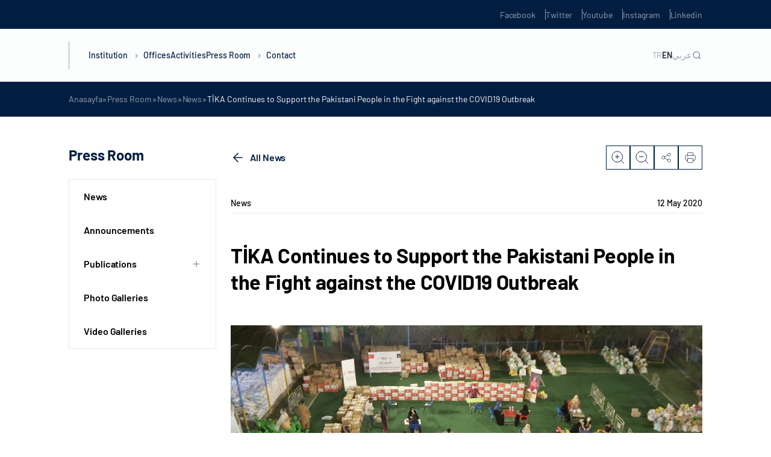

--- FILE ---
content_type: text/html; charset=UTF-8
request_url: https://tika.gov.tr/en/detail-tika_continues_to_support_the_pakistani_people_in_the_fight_against_the_covid19_outbreak/
body_size: 17746
content:
<!DOCTYPE html>
<html lang="en-US">

<head>
	<meta charset="UTF-8" />
	<meta http-equiv="X-UA-Compatible" content="IE=edge" />
	<meta name="viewport" content="width=device-width, initial-scale=1.0, minimum-scale=1, maximum-scale=1" />
	<meta name='robots' content='index, follow, max-image-preview:large, max-snippet:-1, max-video-preview:-1' />

	<!-- This site is optimized with the Yoast SEO plugin v22.5 - https://yoast.com/wordpress/plugins/seo/ -->
	<title>TİKA Continues to Support the Pakistani People in the Fight against the COVID19 Outbreak - TİKA</title>
	<link rel="canonical" href="https://tika.gov.tr/en/detail-tika_continues_to_support_the_pakistani_people_in_the_fight_against_the_covid19_outbreak/" />
	<meta property="og:locale" content="en_US" />
	<meta property="og:type" content="article" />
	<meta property="og:title" content="TİKA Continues to Support the Pakistani People in the Fight against the COVID19 Outbreak - TİKA" />
	<meta property="og:description" content="As part of its assistance activities against the global COVID-19 outbreak, Turkish Cooperation and Coordination Agency (TİKA) provided food aid to 1,000 families in need in the cities of Gharo and Dhabeji in Sindh Province, the most impoverished province in Pakistan. In Sindh Province, TİKA delivered food parcels to the houses of 1,000 families who ..." />
	<meta property="og:url" content="https://tika.gov.tr/en/detail-tika_continues_to_support_the_pakistani_people_in_the_fight_against_the_covid19_outbreak/" />
	<meta property="og:site_name" content="TİKA" />
	<meta property="article:published_time" content="2020-05-12T11:15:04+00:00" />
	<meta name="twitter:card" content="summary_large_image" />
	<meta name="twitter:label1" content="Est. reading time" />
	<meta name="twitter:data1" content="1 minute" />
	<script type="application/ld+json" class="yoast-schema-graph">{"@context":"https://schema.org","@graph":[{"@type":"WebPage","@id":"https://tika.gov.tr/en/detail-tika_continues_to_support_the_pakistani_people_in_the_fight_against_the_covid19_outbreak/","url":"https://tika.gov.tr/en/detail-tika_continues_to_support_the_pakistani_people_in_the_fight_against_the_covid19_outbreak/","name":"TİKA Continues to Support the Pakistani People in the Fight against the COVID19 Outbreak - TİKA","isPartOf":{"@id":"https://tika.gov.tr/en/#website"},"datePublished":"2020-05-12T11:15:04+00:00","dateModified":"2020-05-12T11:15:04+00:00","author":{"@id":""},"breadcrumb":{"@id":"https://tika.gov.tr/en/detail-tika_continues_to_support_the_pakistani_people_in_the_fight_against_the_covid19_outbreak/#breadcrumb"},"inLanguage":"en-US","potentialAction":[{"@type":"ReadAction","target":["https://tika.gov.tr/en/detail-tika_continues_to_support_the_pakistani_people_in_the_fight_against_the_covid19_outbreak/"]}]},{"@type":"BreadcrumbList","@id":"https://tika.gov.tr/en/detail-tika_continues_to_support_the_pakistani_people_in_the_fight_against_the_covid19_outbreak/#breadcrumb","itemListElement":[{"@type":"ListItem","position":1,"name":"Anasayfa","item":"https://tika.gov.tr/en/"},{"@type":"ListItem","position":2,"name":"Press Room","item":"https://tika.gov.tr/en/press-room/"},{"@type":"ListItem","position":3,"name":"News","item":"https://tika.gov.tr/en/press-room/news/"},{"@type":"ListItem","position":4,"name":"News","item":"https://tika.gov.tr/en/press-room/news/"},{"@type":"ListItem","position":5,"name":"TİKA Continues to Support the Pakistani People in the Fight against the COVID19 Outbreak"}]},{"@type":"WebSite","@id":"https://tika.gov.tr/en/#website","url":"https://tika.gov.tr/en/","name":"TİKA","description":"","potentialAction":[{"@type":"SearchAction","target":{"@type":"EntryPoint","urlTemplate":"https://tika.gov.tr/en/?s={search_term_string}"},"query-input":"required name=search_term_string"}],"inLanguage":"en-US"}]}</script>
	<!-- / Yoast SEO plugin. -->


<link rel='dns-prefetch' href='//tika.gov.tr' />
<link rel='dns-prefetch' href='//cdn.jsdelivr.net' />
<link rel='dns-prefetch' href='//player.vimeo.com' />
<link rel="alternate" type="application/rss+xml" title="TİKA &raquo; Feed" href="https://tika.gov.tr/en/feed/" />
<link rel="alternate" type="application/rss+xml" title="TİKA &raquo; Comments Feed" href="https://tika.gov.tr/en/comments/feed/" />
<link rel="alternate" type="application/rss+xml" title="TİKA &raquo; TİKA Continues to Support the Pakistani People in the Fight against the COVID19 Outbreak Comments Feed" href="https://tika.gov.tr/en/detail-tika_continues_to_support_the_pakistani_people_in_the_fight_against_the_covid19_outbreak/feed/" />
<script type="text/javascript">
/* <![CDATA[ */
window._wpemojiSettings = {"baseUrl":"https:\/\/s.w.org\/images\/core\/emoji\/14.0.0\/72x72\/","ext":".png","svgUrl":"https:\/\/s.w.org\/images\/core\/emoji\/14.0.0\/svg\/","svgExt":".svg","source":{"concatemoji":"https:\/\/tika.gov.tr\/wp-includes\/js\/wp-emoji-release.min.js?ver=6.4.2"}};
/*! This file is auto-generated */
!function(i,n){var o,s,e;function c(e){try{var t={supportTests:e,timestamp:(new Date).valueOf()};sessionStorage.setItem(o,JSON.stringify(t))}catch(e){}}function p(e,t,n){e.clearRect(0,0,e.canvas.width,e.canvas.height),e.fillText(t,0,0);var t=new Uint32Array(e.getImageData(0,0,e.canvas.width,e.canvas.height).data),r=(e.clearRect(0,0,e.canvas.width,e.canvas.height),e.fillText(n,0,0),new Uint32Array(e.getImageData(0,0,e.canvas.width,e.canvas.height).data));return t.every(function(e,t){return e===r[t]})}function u(e,t,n){switch(t){case"flag":return n(e,"\ud83c\udff3\ufe0f\u200d\u26a7\ufe0f","\ud83c\udff3\ufe0f\u200b\u26a7\ufe0f")?!1:!n(e,"\ud83c\uddfa\ud83c\uddf3","\ud83c\uddfa\u200b\ud83c\uddf3")&&!n(e,"\ud83c\udff4\udb40\udc67\udb40\udc62\udb40\udc65\udb40\udc6e\udb40\udc67\udb40\udc7f","\ud83c\udff4\u200b\udb40\udc67\u200b\udb40\udc62\u200b\udb40\udc65\u200b\udb40\udc6e\u200b\udb40\udc67\u200b\udb40\udc7f");case"emoji":return!n(e,"\ud83e\udef1\ud83c\udffb\u200d\ud83e\udef2\ud83c\udfff","\ud83e\udef1\ud83c\udffb\u200b\ud83e\udef2\ud83c\udfff")}return!1}function f(e,t,n){var r="undefined"!=typeof WorkerGlobalScope&&self instanceof WorkerGlobalScope?new OffscreenCanvas(300,150):i.createElement("canvas"),a=r.getContext("2d",{willReadFrequently:!0}),o=(a.textBaseline="top",a.font="600 32px Arial",{});return e.forEach(function(e){o[e]=t(a,e,n)}),o}function t(e){var t=i.createElement("script");t.src=e,t.defer=!0,i.head.appendChild(t)}"undefined"!=typeof Promise&&(o="wpEmojiSettingsSupports",s=["flag","emoji"],n.supports={everything:!0,everythingExceptFlag:!0},e=new Promise(function(e){i.addEventListener("DOMContentLoaded",e,{once:!0})}),new Promise(function(t){var n=function(){try{var e=JSON.parse(sessionStorage.getItem(o));if("object"==typeof e&&"number"==typeof e.timestamp&&(new Date).valueOf()<e.timestamp+604800&&"object"==typeof e.supportTests)return e.supportTests}catch(e){}return null}();if(!n){if("undefined"!=typeof Worker&&"undefined"!=typeof OffscreenCanvas&&"undefined"!=typeof URL&&URL.createObjectURL&&"undefined"!=typeof Blob)try{var e="postMessage("+f.toString()+"("+[JSON.stringify(s),u.toString(),p.toString()].join(",")+"));",r=new Blob([e],{type:"text/javascript"}),a=new Worker(URL.createObjectURL(r),{name:"wpTestEmojiSupports"});return void(a.onmessage=function(e){c(n=e.data),a.terminate(),t(n)})}catch(e){}c(n=f(s,u,p))}t(n)}).then(function(e){for(var t in e)n.supports[t]=e[t],n.supports.everything=n.supports.everything&&n.supports[t],"flag"!==t&&(n.supports.everythingExceptFlag=n.supports.everythingExceptFlag&&n.supports[t]);n.supports.everythingExceptFlag=n.supports.everythingExceptFlag&&!n.supports.flag,n.DOMReady=!1,n.readyCallback=function(){n.DOMReady=!0}}).then(function(){return e}).then(function(){var e;n.supports.everything||(n.readyCallback(),(e=n.source||{}).concatemoji?t(e.concatemoji):e.wpemoji&&e.twemoji&&(t(e.twemoji),t(e.wpemoji)))}))}((window,document),window._wpemojiSettings);
/* ]]> */
</script>
<style id='wp-emoji-styles-inline-css' type='text/css'>

	img.wp-smiley, img.emoji {
		display: inline !important;
		border: none !important;
		box-shadow: none !important;
		height: 1em !important;
		width: 1em !important;
		margin: 0 0.07em !important;
		vertical-align: -0.1em !important;
		background: none !important;
		padding: 0 !important;
	}
</style>
<link rel='stylesheet' id='wp-block-library-css' href='https://tika.gov.tr/wp-includes/css/dist/block-library/style.min.css?ver=6.4.2' type='text/css' media='all' />
<style id='classic-theme-styles-inline-css' type='text/css'>
/*! This file is auto-generated */
.wp-block-button__link{color:#fff;background-color:#32373c;border-radius:9999px;box-shadow:none;text-decoration:none;padding:calc(.667em + 2px) calc(1.333em + 2px);font-size:1.125em}.wp-block-file__button{background:#32373c;color:#fff;text-decoration:none}
</style>
<style id='global-styles-inline-css' type='text/css'>
body{--wp--preset--color--black: #000000;--wp--preset--color--cyan-bluish-gray: #abb8c3;--wp--preset--color--white: #ffffff;--wp--preset--color--pale-pink: #f78da7;--wp--preset--color--vivid-red: #cf2e2e;--wp--preset--color--luminous-vivid-orange: #ff6900;--wp--preset--color--luminous-vivid-amber: #fcb900;--wp--preset--color--light-green-cyan: #7bdcb5;--wp--preset--color--vivid-green-cyan: #00d084;--wp--preset--color--pale-cyan-blue: #8ed1fc;--wp--preset--color--vivid-cyan-blue: #0693e3;--wp--preset--color--vivid-purple: #9b51e0;--wp--preset--gradient--vivid-cyan-blue-to-vivid-purple: linear-gradient(135deg,rgba(6,147,227,1) 0%,rgb(155,81,224) 100%);--wp--preset--gradient--light-green-cyan-to-vivid-green-cyan: linear-gradient(135deg,rgb(122,220,180) 0%,rgb(0,208,130) 100%);--wp--preset--gradient--luminous-vivid-amber-to-luminous-vivid-orange: linear-gradient(135deg,rgba(252,185,0,1) 0%,rgba(255,105,0,1) 100%);--wp--preset--gradient--luminous-vivid-orange-to-vivid-red: linear-gradient(135deg,rgba(255,105,0,1) 0%,rgb(207,46,46) 100%);--wp--preset--gradient--very-light-gray-to-cyan-bluish-gray: linear-gradient(135deg,rgb(238,238,238) 0%,rgb(169,184,195) 100%);--wp--preset--gradient--cool-to-warm-spectrum: linear-gradient(135deg,rgb(74,234,220) 0%,rgb(151,120,209) 20%,rgb(207,42,186) 40%,rgb(238,44,130) 60%,rgb(251,105,98) 80%,rgb(254,248,76) 100%);--wp--preset--gradient--blush-light-purple: linear-gradient(135deg,rgb(255,206,236) 0%,rgb(152,150,240) 100%);--wp--preset--gradient--blush-bordeaux: linear-gradient(135deg,rgb(254,205,165) 0%,rgb(254,45,45) 50%,rgb(107,0,62) 100%);--wp--preset--gradient--luminous-dusk: linear-gradient(135deg,rgb(255,203,112) 0%,rgb(199,81,192) 50%,rgb(65,88,208) 100%);--wp--preset--gradient--pale-ocean: linear-gradient(135deg,rgb(255,245,203) 0%,rgb(182,227,212) 50%,rgb(51,167,181) 100%);--wp--preset--gradient--electric-grass: linear-gradient(135deg,rgb(202,248,128) 0%,rgb(113,206,126) 100%);--wp--preset--gradient--midnight: linear-gradient(135deg,rgb(2,3,129) 0%,rgb(40,116,252) 100%);--wp--preset--font-size--small: 13px;--wp--preset--font-size--medium: 20px;--wp--preset--font-size--large: 36px;--wp--preset--font-size--x-large: 42px;--wp--preset--spacing--20: 0.44rem;--wp--preset--spacing--30: 0.67rem;--wp--preset--spacing--40: 1rem;--wp--preset--spacing--50: 1.5rem;--wp--preset--spacing--60: 2.25rem;--wp--preset--spacing--70: 3.38rem;--wp--preset--spacing--80: 5.06rem;--wp--preset--shadow--natural: 6px 6px 9px rgba(0, 0, 0, 0.2);--wp--preset--shadow--deep: 12px 12px 50px rgba(0, 0, 0, 0.4);--wp--preset--shadow--sharp: 6px 6px 0px rgba(0, 0, 0, 0.2);--wp--preset--shadow--outlined: 6px 6px 0px -3px rgba(255, 255, 255, 1), 6px 6px rgba(0, 0, 0, 1);--wp--preset--shadow--crisp: 6px 6px 0px rgba(0, 0, 0, 1);}:where(.is-layout-flex){gap: 0.5em;}:where(.is-layout-grid){gap: 0.5em;}body .is-layout-flow > .alignleft{float: left;margin-inline-start: 0;margin-inline-end: 2em;}body .is-layout-flow > .alignright{float: right;margin-inline-start: 2em;margin-inline-end: 0;}body .is-layout-flow > .aligncenter{margin-left: auto !important;margin-right: auto !important;}body .is-layout-constrained > .alignleft{float: left;margin-inline-start: 0;margin-inline-end: 2em;}body .is-layout-constrained > .alignright{float: right;margin-inline-start: 2em;margin-inline-end: 0;}body .is-layout-constrained > .aligncenter{margin-left: auto !important;margin-right: auto !important;}body .is-layout-constrained > :where(:not(.alignleft):not(.alignright):not(.alignfull)){max-width: var(--wp--style--global--content-size);margin-left: auto !important;margin-right: auto !important;}body .is-layout-constrained > .alignwide{max-width: var(--wp--style--global--wide-size);}body .is-layout-flex{display: flex;}body .is-layout-flex{flex-wrap: wrap;align-items: center;}body .is-layout-flex > *{margin: 0;}body .is-layout-grid{display: grid;}body .is-layout-grid > *{margin: 0;}:where(.wp-block-columns.is-layout-flex){gap: 2em;}:where(.wp-block-columns.is-layout-grid){gap: 2em;}:where(.wp-block-post-template.is-layout-flex){gap: 1.25em;}:where(.wp-block-post-template.is-layout-grid){gap: 1.25em;}.has-black-color{color: var(--wp--preset--color--black) !important;}.has-cyan-bluish-gray-color{color: var(--wp--preset--color--cyan-bluish-gray) !important;}.has-white-color{color: var(--wp--preset--color--white) !important;}.has-pale-pink-color{color: var(--wp--preset--color--pale-pink) !important;}.has-vivid-red-color{color: var(--wp--preset--color--vivid-red) !important;}.has-luminous-vivid-orange-color{color: var(--wp--preset--color--luminous-vivid-orange) !important;}.has-luminous-vivid-amber-color{color: var(--wp--preset--color--luminous-vivid-amber) !important;}.has-light-green-cyan-color{color: var(--wp--preset--color--light-green-cyan) !important;}.has-vivid-green-cyan-color{color: var(--wp--preset--color--vivid-green-cyan) !important;}.has-pale-cyan-blue-color{color: var(--wp--preset--color--pale-cyan-blue) !important;}.has-vivid-cyan-blue-color{color: var(--wp--preset--color--vivid-cyan-blue) !important;}.has-vivid-purple-color{color: var(--wp--preset--color--vivid-purple) !important;}.has-black-background-color{background-color: var(--wp--preset--color--black) !important;}.has-cyan-bluish-gray-background-color{background-color: var(--wp--preset--color--cyan-bluish-gray) !important;}.has-white-background-color{background-color: var(--wp--preset--color--white) !important;}.has-pale-pink-background-color{background-color: var(--wp--preset--color--pale-pink) !important;}.has-vivid-red-background-color{background-color: var(--wp--preset--color--vivid-red) !important;}.has-luminous-vivid-orange-background-color{background-color: var(--wp--preset--color--luminous-vivid-orange) !important;}.has-luminous-vivid-amber-background-color{background-color: var(--wp--preset--color--luminous-vivid-amber) !important;}.has-light-green-cyan-background-color{background-color: var(--wp--preset--color--light-green-cyan) !important;}.has-vivid-green-cyan-background-color{background-color: var(--wp--preset--color--vivid-green-cyan) !important;}.has-pale-cyan-blue-background-color{background-color: var(--wp--preset--color--pale-cyan-blue) !important;}.has-vivid-cyan-blue-background-color{background-color: var(--wp--preset--color--vivid-cyan-blue) !important;}.has-vivid-purple-background-color{background-color: var(--wp--preset--color--vivid-purple) !important;}.has-black-border-color{border-color: var(--wp--preset--color--black) !important;}.has-cyan-bluish-gray-border-color{border-color: var(--wp--preset--color--cyan-bluish-gray) !important;}.has-white-border-color{border-color: var(--wp--preset--color--white) !important;}.has-pale-pink-border-color{border-color: var(--wp--preset--color--pale-pink) !important;}.has-vivid-red-border-color{border-color: var(--wp--preset--color--vivid-red) !important;}.has-luminous-vivid-orange-border-color{border-color: var(--wp--preset--color--luminous-vivid-orange) !important;}.has-luminous-vivid-amber-border-color{border-color: var(--wp--preset--color--luminous-vivid-amber) !important;}.has-light-green-cyan-border-color{border-color: var(--wp--preset--color--light-green-cyan) !important;}.has-vivid-green-cyan-border-color{border-color: var(--wp--preset--color--vivid-green-cyan) !important;}.has-pale-cyan-blue-border-color{border-color: var(--wp--preset--color--pale-cyan-blue) !important;}.has-vivid-cyan-blue-border-color{border-color: var(--wp--preset--color--vivid-cyan-blue) !important;}.has-vivid-purple-border-color{border-color: var(--wp--preset--color--vivid-purple) !important;}.has-vivid-cyan-blue-to-vivid-purple-gradient-background{background: var(--wp--preset--gradient--vivid-cyan-blue-to-vivid-purple) !important;}.has-light-green-cyan-to-vivid-green-cyan-gradient-background{background: var(--wp--preset--gradient--light-green-cyan-to-vivid-green-cyan) !important;}.has-luminous-vivid-amber-to-luminous-vivid-orange-gradient-background{background: var(--wp--preset--gradient--luminous-vivid-amber-to-luminous-vivid-orange) !important;}.has-luminous-vivid-orange-to-vivid-red-gradient-background{background: var(--wp--preset--gradient--luminous-vivid-orange-to-vivid-red) !important;}.has-very-light-gray-to-cyan-bluish-gray-gradient-background{background: var(--wp--preset--gradient--very-light-gray-to-cyan-bluish-gray) !important;}.has-cool-to-warm-spectrum-gradient-background{background: var(--wp--preset--gradient--cool-to-warm-spectrum) !important;}.has-blush-light-purple-gradient-background{background: var(--wp--preset--gradient--blush-light-purple) !important;}.has-blush-bordeaux-gradient-background{background: var(--wp--preset--gradient--blush-bordeaux) !important;}.has-luminous-dusk-gradient-background{background: var(--wp--preset--gradient--luminous-dusk) !important;}.has-pale-ocean-gradient-background{background: var(--wp--preset--gradient--pale-ocean) !important;}.has-electric-grass-gradient-background{background: var(--wp--preset--gradient--electric-grass) !important;}.has-midnight-gradient-background{background: var(--wp--preset--gradient--midnight) !important;}.has-small-font-size{font-size: var(--wp--preset--font-size--small) !important;}.has-medium-font-size{font-size: var(--wp--preset--font-size--medium) !important;}.has-large-font-size{font-size: var(--wp--preset--font-size--large) !important;}.has-x-large-font-size{font-size: var(--wp--preset--font-size--x-large) !important;}
.wp-block-navigation a:where(:not(.wp-element-button)){color: inherit;}
:where(.wp-block-post-template.is-layout-flex){gap: 1.25em;}:where(.wp-block-post-template.is-layout-grid){gap: 1.25em;}
:where(.wp-block-columns.is-layout-flex){gap: 2em;}:where(.wp-block-columns.is-layout-grid){gap: 2em;}
.wp-block-pullquote{font-size: 1.5em;line-height: 1.6;}
</style>
<link rel='stylesheet' id='ctf_styles-css' href='https://tika.gov.tr/wp-content/plugins/custom-twitter-feeds-pro/css/ctf-styles.min.css?ver=2.4.1' type='text/css' media='all' />
<link rel='stylesheet' id='tika-style-css' href='https://tika.gov.tr/wp-content/themes/tika/style.css?ver=6.4.2' type='text/css' media='all' />
<link rel='stylesheet' id='tika-main-css' href='https://tika.gov.tr/wp-content/themes/tika/dist/css/main.min.css?ver=6.4.2' type='text/css' media='all' />
<link rel='stylesheet' id='tika-swiper-css' href='https://cdn.jsdelivr.net/npm/swiper/swiper-bundle.min.js?ver=6.4.2' type='text/css' media='all' />
<link rel="https://api.w.org/" href="https://tika.gov.tr/wp-json/" /><link rel="alternate" type="application/json" href="https://tika.gov.tr/wp-json/wp/v2/posts/179939" /><link rel="EditURI" type="application/rsd+xml" title="RSD" href="https://tika.gov.tr/xmlrpc.php?rsd" />
<meta name="generator" content="WordPress 6.4.2" />
<link rel='shortlink' href='https://tika.gov.tr/?p=179939' />
<link rel="alternate" type="application/json+oembed" href="https://tika.gov.tr/wp-json/oembed/1.0/embed?url=https%3A%2F%2Ftika.gov.tr%2Fen%2Fdetail-tika_continues_to_support_the_pakistani_people_in_the_fight_against_the_covid19_outbreak%2F" />
<link rel="alternate" type="text/xml+oembed" href="https://tika.gov.tr/wp-json/oembed/1.0/embed?url=https%3A%2F%2Ftika.gov.tr%2Fen%2Fdetail-tika_continues_to_support_the_pakistani_people_in_the_fight_against_the_covid19_outbreak%2F&#038;format=xml" />
<link rel="icon" href="https://tika.gov.tr/wp-content/uploads/2023/01/cropped-tika-favicon-32x32.png" sizes="32x32" />
<link rel="icon" href="https://tika.gov.tr/wp-content/uploads/2023/01/cropped-tika-favicon-192x192.png" sizes="192x192" />
<link rel="apple-touch-icon" href="https://tika.gov.tr/wp-content/uploads/2023/01/cropped-tika-favicon-180x180.png" />
<meta name="msapplication-TileImage" content="https://tika.gov.tr/wp-content/uploads/2023/01/cropped-tika-favicon-270x270.png" />
</head>

<body class="post-template-default single single-post postid-179939 single-format-standard body-news-detail language-en">
		<section class="header-up-side">
    <div class="container">
        <div class="header-up-side-main">
            <ul class="header-up-side-list">
                                    <li class="header-up-side-list-item">
                        <a href="https://www.facebook.com/TikaTurkiye" target="_blank" class="header-up-side-list-item-link">Facebook</a>
                    </li>
                                    <li class="header-up-side-list-item">
                        <a href="https://twitter.com/Tika_Turkiye" target="_blank" class="header-up-side-list-item-link">Twitter</a>
                    </li>
                                    <li class="header-up-side-list-item">
                        <a href="https://www.youtube.com/channel/UCu7Kw-IqmzKA_y3ACBHFCiQ" target="_blank" class="header-up-side-list-item-link">Youtube</a>
                    </li>
                                    <li class="header-up-side-list-item">
                        <a href="http://instagram.com/tika_turkey" target="_blank" class="header-up-side-list-item-link">Instagram</a>
                    </li>
                                    <li class="header-up-side-list-item">
                        <a href="https://www.linkedin.com/company/11336991/" target="_blank" class="header-up-side-list-item-link">Linkedin</a>
                    </li>
                            </ul>
        </div>
    </div>
</section>

<header class="header ">
    <div class="container w-100 h-100">
        <div class="header-main">
                        <div class="header-nav">
                <nav class="header-nav-menu">
                    <div class="header-nav-menu-m-search">
                        <div class="header-nav-menu-m-search-form">
                            <form action="https://tika.gov.tr/en/" method="get">
                                <input id="search-placeholder" type="text" name="s">
                                <label for="search-placeholder">Search</label>
                            </form>
                        </div>
                    </div>
                    <ul class="header-nav-menu-list">
                                                        <li class="header-nav-menu-list-item">
                                    <a href="javascript:;" class="header-nav-menu-list-item-link">Institution <i class="header-nav-menu-list-item-angle"></i></a>

                                                                            <div class="header-nav-menu-dropdown row-2">
                                            <div class="header-nav-menu-dropdown-contain">
                                                <div class="header-nav-menu-dropdown-prev-btn">
                                                    <div class="container">
                                                        <div class="header-nav-menu-dropdown-prev-btn-title">
                                                            <h6>Institution</h6>
                                                        </div>
                                                    </div>
                                                </div>
                                                <div class="container w-100 h-100">
                                                    <div class="header-nav-menu-dropdown-main">
                                                        <div class="header-nav-menu-dropdown-article">
                                                            <div class="header-nav-menu-dropdown-article-title">
                                                                <h5>Institution</h5>
                                                            </div>
                                                            <div class="header-nav-menu-dropdown-article-text">
                                                                <p>TİKA has spent 30 years on a journey to share the spirit of brotherhood and solidarity, inherited from its deep-rooted history, with people around the world. Founded in 1992 with the goal of establishing strong collaborations with the newly independent Turkish republics and neighboring countries, TİKA continues its activities across five continents today, driven by Türkiye’s stable growth and growing influence on the international stage.</p>
                                                            </div>
                                                        </div>
                                                        <div class="header-nav-menu-dropdown-content">
                                                            <div class="header-nav-menu-dropdown-content-col">
                                                                <ul class="header-nav-menu-dropdown-content-list nav">

                                                                                                                                                <li class="header-nav-menu-dropdown-content-list-item">
                                                                                <a href="https://tika.gov.tr/en/institutional/about-us/" class="header-nav-menu-dropdown-content-list-item-link" >About Us</a>

                                                                                
                                                                            </li>
                                                                                                                                                <li class="header-nav-menu-dropdown-content-list-item">
                                                                                <a href="https://tika.gov.tr/en/institutional/president/" class="header-nav-menu-dropdown-content-list-item-link" >President</a>

                                                                                
                                                                            </li>
                                                                                                                                                <li class="header-nav-menu-dropdown-content-list-item">
                                                                                <a href="https://tika.gov.tr/en/institutional/history/" class="header-nav-menu-dropdown-content-list-item-link" >History</a>

                                                                                
                                                                            </li>
                                                                                                                                                <li class="header-nav-menu-dropdown-content-list-item">
                                                                                <a href="javascript:;" class="header-nav-menu-dropdown-content-list-item-link" data-target="#legislation" data-toggle="tab">Legislation</a>

                                                                                                                                                                    <div class="header-nav-menu-dropdown-content-list-item-accordion">
                                                                                        <ul class="header-nav-menu-dropdown-content-list-item-accordion-list">
                                                                                                                                                                                                <li class="header-nav-menu-dropdown-content-list-item-accordion-list-item">
                                                                                                        <a href="https://tika.gov.tr/kurumumuz/mevzuat/teskilat-kanunu/" class="header-nav-menu-dropdown-content-list-item-accordion-list-item-link">Organization Law</a>
                                                                                                    </li>
                                                                                                                                                                                                <li class="header-nav-menu-dropdown-content-list-item-accordion-list-item">
                                                                                                        <a href="https://tika.gov.tr/kurumumuz/mevzuat/yonetmelikler/" class="header-nav-menu-dropdown-content-list-item-accordion-list-item-link">Regulations</a>
                                                                                                    </li>
                                                                                                                                                                                                <li class="header-nav-menu-dropdown-content-list-item-accordion-list-item">
                                                                                                        <a href="https://tika.gov.tr/kurumumuz/mevzuat/yonergeler/" class="header-nav-menu-dropdown-content-list-item-accordion-list-item-link">Instructions</a>
                                                                                                    </li>
                                                                                                                                                                                                <li class="header-nav-menu-dropdown-content-list-item-accordion-list-item">
                                                                                                        <a href="https://tika.gov.tr/kurumumuz/mevzuat/esaslar/" class="header-nav-menu-dropdown-content-list-item-accordion-list-item-link">Fundamentals</a>
                                                                                                    </li>
                                                                                                                                                                                                <li class="header-nav-menu-dropdown-content-list-item-accordion-list-item">
                                                                                                        <a href="https://tika.gov.tr/kurumumuz/mevzuat/ilgili-genelgeler/" class="header-nav-menu-dropdown-content-list-item-accordion-list-item-link">Related Circulars</a>
                                                                                                    </li>
                                                                                                                                                                                    </ul>
                                                                                    </div>
                                                                                
                                                                            </li>
                                                                                                                                                <li class="header-nav-menu-dropdown-content-list-item">
                                                                                <a href="https://tika.gov.tr/en/institutional/minister/" class="header-nav-menu-dropdown-content-list-item-link" >Minister</a>

                                                                                
                                                                            </li>
                                                                                                                                                <li class="header-nav-menu-dropdown-content-list-item">
                                                                                <a href="https://tika.gov.tr/en/institutional/organization-chart/" class="header-nav-menu-dropdown-content-list-item-link" >Organization Chart</a>

                                                                                
                                                                            </li>
                                                                                                                                                <li class="header-nav-menu-dropdown-content-list-item">
                                                                                <a href="https://tika.gov.tr/en/institutional/deputy-minister/" class="header-nav-menu-dropdown-content-list-item-link" >Deputy Minister</a>

                                                                                
                                                                            </li>
                                                                                                                                                <li class="header-nav-menu-dropdown-content-list-item">
                                                                                <a href="https://tika.gov.tr/en/institutional/corporate-identity/" class="header-nav-menu-dropdown-content-list-item-link" >Corporate Identity</a>

                                                                                
                                                                            </li>
                                                                                                                                    </ul>
                                                            </div>

                                                                                                                                <div class="header-nav-menu-dropdown-content-col tab-content">
                                                                        <ul class="header-nav-menu-dropdown-content-tab tab-pane" id="legislation">
                                                                                                                                                                <li class="header-nav-menu-dropdown-content-tab-item">
                                                                                        <a href="https://tika.gov.tr/kurumumuz/mevzuat/teskilat-kanunu/" class="header-nav-menu-dropdown-content-tab-item-link">Organization Law</a>
                                                                                    </li>
                                                                                                                                                                <li class="header-nav-menu-dropdown-content-tab-item">
                                                                                        <a href="https://tika.gov.tr/kurumumuz/mevzuat/yonetmelikler/" class="header-nav-menu-dropdown-content-tab-item-link">Regulations</a>
                                                                                    </li>
                                                                                                                                                                <li class="header-nav-menu-dropdown-content-tab-item">
                                                                                        <a href="https://tika.gov.tr/kurumumuz/mevzuat/yonergeler/" class="header-nav-menu-dropdown-content-tab-item-link">Instructions</a>
                                                                                    </li>
                                                                                                                                                                <li class="header-nav-menu-dropdown-content-tab-item">
                                                                                        <a href="https://tika.gov.tr/kurumumuz/mevzuat/esaslar/" class="header-nav-menu-dropdown-content-tab-item-link">Fundamentals</a>
                                                                                    </li>
                                                                                                                                                                <li class="header-nav-menu-dropdown-content-tab-item">
                                                                                        <a href="https://tika.gov.tr/kurumumuz/mevzuat/ilgili-genelgeler/" class="header-nav-menu-dropdown-content-tab-item-link">Related Circulars</a>
                                                                                    </li>
                                                                                                                                                    </ul>
                                                                    </div>
                                                            

                                                        </div>
                                                    </div>
                                                </div>
                                            </div>
                                        </div>
                                                                    </li>
                                                        <li class="header-nav-menu-list-item">
                                    <a href="https://tika.gov.tr/en/offices/" class="header-nav-menu-list-item-link">Offices </a>

                                                                    </li>
                                                        <li class="header-nav-menu-list-item">
                                    <a href="https://tika.gov.tr/en/our-activities/" class="header-nav-menu-list-item-link">Activities </a>

                                                                    </li>
                                                        <li class="header-nav-menu-list-item">
                                    <a href="javascript:;" class="header-nav-menu-list-item-link">Press Room <i class="header-nav-menu-list-item-angle"></i></a>

                                                                            <div class="header-nav-menu-dropdown row-1">
                                            <div class="header-nav-menu-dropdown-contain">
                                                <div class="header-nav-menu-dropdown-prev-btn">
                                                    <div class="container">
                                                        <div class="header-nav-menu-dropdown-prev-btn-title">
                                                            <h6>Press Room</h6>
                                                        </div>
                                                    </div>
                                                </div>
                                                <div class="container w-100 h-100">
                                                    <div class="header-nav-menu-dropdown-main">
                                                        <div class="header-nav-menu-dropdown-article">
                                                            <div class="header-nav-menu-dropdown-article-title">
                                                                <h5>Press Room</h5>
                                                            </div>
                                                            <div class="header-nav-menu-dropdown-article-text">
                                                                <p></p>
                                                            </div>
                                                        </div>
                                                        <div class="header-nav-menu-dropdown-content">
                                                            <div class="header-nav-menu-dropdown-content-col">
                                                                <ul class="header-nav-menu-dropdown-content-list nav">

                                                                                                                                                <li class="header-nav-menu-dropdown-content-list-item">
                                                                                <a href="https://tika.gov.tr/en/press-room/news/" class="header-nav-menu-dropdown-content-list-item-link" >News</a>

                                                                                
                                                                            </li>
                                                                                                                                                <li class="header-nav-menu-dropdown-content-list-item">
                                                                                <a href="https://tika.gov.tr/en/press-room/announcements/" class="header-nav-menu-dropdown-content-list-item-link" >Announcements</a>

                                                                                
                                                                            </li>
                                                                                                                                                <li class="header-nav-menu-dropdown-content-list-item">
                                                                                <a href="javascript:;" class="header-nav-menu-dropdown-content-list-item-link" data-target="#publications" data-toggle="tab">Publications</a>

                                                                                                                                                                    <div class="header-nav-menu-dropdown-content-list-item-accordion">
                                                                                        <ul class="header-nav-menu-dropdown-content-list-item-accordion-list">
                                                                                                                                                                                                <li class="header-nav-menu-dropdown-content-list-item-accordion-list-item">
                                                                                                        <a href="https://tika.gov.tr/en/press-room/publications/turkish-development-assistance-reports/" class="header-nav-menu-dropdown-content-list-item-accordion-list-item-link">Turkish Development Assistance Reports</a>
                                                                                                    </li>
                                                                                                                                                                                                <li class="header-nav-menu-dropdown-content-list-item-accordion-list-item">
                                                                                                        <a href="https://tika.gov.tr/en/press-room/publications/tika-annual-reports/" class="header-nav-menu-dropdown-content-list-item-accordion-list-item-link">TİKA Annual Reports</a>
                                                                                                    </li>
                                                                                                                                                                                                <li class="header-nav-menu-dropdown-content-list-item-accordion-list-item">
                                                                                                        <a href="https://tika.gov.tr/en/press-room/publications/periodical/tikas-world-magazine/" class="header-nav-menu-dropdown-content-list-item-accordion-list-item-link">TİKA’s World Magazine</a>
                                                                                                    </li>
                                                                                                                                                                                                <li class="header-nav-menu-dropdown-content-list-item-accordion-list-item">
                                                                                                        <a href="https://tika.gov.tr/en/press-room/publications/brochures/" class="header-nav-menu-dropdown-content-list-item-accordion-list-item-link">Brochures</a>
                                                                                                    </li>
                                                                                                                                                                                                <li class="header-nav-menu-dropdown-content-list-item-accordion-list-item">
                                                                                                        <a href="https://tika.gov.tr/en/press-room/publications/prestige-works/" class="header-nav-menu-dropdown-content-list-item-accordion-list-item-link">Prestige Works</a>
                                                                                                    </li>
                                                                                                                                                                                    </ul>
                                                                                    </div>
                                                                                
                                                                            </li>
                                                                                                                                                <li class="header-nav-menu-dropdown-content-list-item">
                                                                                <a href="https://tika.gov.tr/en/institutional/history/" class="header-nav-menu-dropdown-content-list-item-link" >History</a>

                                                                                
                                                                            </li>
                                                                                                                                                <li class="header-nav-menu-dropdown-content-list-item">
                                                                                <a href="https://tika.gov.tr/en/press-room/photo-galleries/" class="header-nav-menu-dropdown-content-list-item-link" >Photo Galleries</a>

                                                                                
                                                                            </li>
                                                                                                                                                <li class="header-nav-menu-dropdown-content-list-item">
                                                                                <a href="https://tika.gov.tr/en/press-room/video-galleries/" class="header-nav-menu-dropdown-content-list-item-link" >Video Galleries</a>

                                                                                
                                                                            </li>
                                                                                                                                    </ul>
                                                            </div>

                                                                                                                                <div class="header-nav-menu-dropdown-content-col tab-content">
                                                                        <ul class="header-nav-menu-dropdown-content-tab tab-pane" id="publications">
                                                                                                                                                                <li class="header-nav-menu-dropdown-content-tab-item">
                                                                                        <a href="https://tika.gov.tr/en/press-room/publications/turkish-development-assistance-reports/" class="header-nav-menu-dropdown-content-tab-item-link">Turkish Development Assistance Reports</a>
                                                                                    </li>
                                                                                                                                                                <li class="header-nav-menu-dropdown-content-tab-item">
                                                                                        <a href="https://tika.gov.tr/en/press-room/publications/tika-annual-reports/" class="header-nav-menu-dropdown-content-tab-item-link">TİKA Annual Reports</a>
                                                                                    </li>
                                                                                                                                                                <li class="header-nav-menu-dropdown-content-tab-item">
                                                                                        <a href="https://tika.gov.tr/en/press-room/publications/periodical/tikas-world-magazine/" class="header-nav-menu-dropdown-content-tab-item-link">TİKA’s World Magazine</a>
                                                                                    </li>
                                                                                                                                                                <li class="header-nav-menu-dropdown-content-tab-item">
                                                                                        <a href="https://tika.gov.tr/en/press-room/publications/brochures/" class="header-nav-menu-dropdown-content-tab-item-link">Brochures</a>
                                                                                    </li>
                                                                                                                                                                <li class="header-nav-menu-dropdown-content-tab-item">
                                                                                        <a href="https://tika.gov.tr/en/press-room/publications/prestige-works/" class="header-nav-menu-dropdown-content-tab-item-link">Prestige Works</a>
                                                                                    </li>
                                                                                                                                                    </ul>
                                                                    </div>
                                                            

                                                        </div>
                                                    </div>
                                                </div>
                                            </div>
                                        </div>
                                                                    </li>
                                                        <li class="header-nav-menu-list-item">
                                    <a href="https://tika.gov.tr/en/contact/" class="header-nav-menu-list-item-link">Contact </a>

                                                                    </li>
                        


                    </ul>
                    <div class="header-nav-menu-m-content">
                        <ul class="header-nav-menu-m-content-social">
                                                            <li class="header-nav-menu-m-content-social-item">
                                    <a href="https://www.facebook.com/TikaTurkiye" target="_blank" class="header-nav-menu-m-content-social-item-link">Facebook</a>
                                </li>
                                                            <li class="header-nav-menu-m-content-social-item">
                                    <a href="https://twitter.com/Tika_Turkiye" target="_blank" class="header-nav-menu-m-content-social-item-link">Twitter</a>
                                </li>
                                                            <li class="header-nav-menu-m-content-social-item">
                                    <a href="https://www.youtube.com/channel/UCu7Kw-IqmzKA_y3ACBHFCiQ" target="_blank" class="header-nav-menu-m-content-social-item-link">Youtube</a>
                                </li>
                                                            <li class="header-nav-menu-m-content-social-item">
                                    <a href="http://instagram.com/tika_turkey" target="_blank" class="header-nav-menu-m-content-social-item-link">Instagram</a>
                                </li>
                                                            <li class="header-nav-menu-m-content-social-item">
                                    <a href="https://www.linkedin.com/company/11336991/" target="_blank" class="header-nav-menu-m-content-social-item-link">Linkedin</a>
                                </li>
                                                    </ul>
                        <div class="header-nav-menu-m-content-language">
                                                                <a href="https://tika.gov.tr/">Türkçe</a>
                                                                                                <a href="javascript:;" class="is-active">English</a>
                                                                                                <a href="https://tika.gov.tr/ar/">العربية</a>
                                                                                    </div>
                    </div>
                </nav>
            </div>
            <div class="header-actions">
                <div class="header-actions-language">
                                                <a href="https://tika.gov.tr/">tr</a>
                                                                        <a href="javascript:;" class="is-active">en</a>
                                                                        <a href="https://tika.gov.tr/ar/">عربي</a>
                                                            </div>
                <div class="header-actions-search">
                    <i>
                        <svg width="24" height="24" viewBox="0 0 24 24" fill="none" xmlns="http://www.w3.org/2000/svg">
                            <circle cx="11" cy="11.0001" r="7" stroke="#62719C" stroke-width="1.5" stroke-miterlimit="10" />
                            <path d="M16 16.0001L20 20.0001" stroke="#62719C" stroke-width="1.5" stroke-miterlimit="10" />
                        </svg>
                    </i>
                </div>
            </div>
            <div class="header-bars">
                <span></span>
                <span></span>
                <span></span>
            </div>
            <div class="header-search">
                <div class="container">
                    <div class="header-search-main">
                        <div class="header-search-form">
                            <form action="https://tika.gov.tr/en/" method="get">
                                <input id="search-placeholder" type="text" name="s" />
                                <label for="search-placeholder">Search</label>
                            </form>
                        </div>
                        <div class="header-search-cancel"></div>
                    </div>
                </div>
            </div>
        </div>
    </div>
</header>		<main class="main-news-detail remove-animate">
			<section class="breadcrumb">
    <div class="container">
        <div class="breadcrumb-content"><span><span><a href="https://tika.gov.tr/en/">Anasayfa</a></span> » <span><a href="https://tika.gov.tr/en/press-room/">Press Room</a></span> » <span><a href="https://tika.gov.tr/en/press-room/news/">News</a></span> » <span><a href="https://tika.gov.tr/en/press-room/news/">News</a></span> » <span class="breadcrumb_last" aria-current="page">TİKA Continues to Support the Pakistani People in the Fight against the COVID19 Outbreak</span></span></div>    </div>
</section>			<section class="news-detail">
				<div class="container">
					<div class="row">
						<div class="col-lg-3">
    <div class="sidebar">
        <div class="sidebar-title fadeInUp-scroll" data-delay="200">
            <h3>Press Room</h3>
        </div>
        <div class="sidebar-list fadeInUp-scroll" data-delay="300">
            <ul>
                                                            <li >
                            <a href="https://tika.gov.tr/en/press-room/news/">News</a>
                        </li>

                                                                                <li >
                            <a href="https://tika.gov.tr/en/press-room/announcements/">Announcements</a>
                        </li>

                                                        
                        <li class="is-dropdown " id="accordionpublications">
                            <div class="is-dropdown-head" id="heading-publications" type="button" data-toggle="collapse" data-target="#collapse-publications" aria-expanded="false" aria-controls="collapse-publications">
                                Publications                            </div>
                            <div class="is-dropdown-body collapse " id="collapse-publications" aria-labelledby="heading-publications" data-parent="#accordionpublications">
                                                                        <div class="is-dropdown-body-item ">
                                            <a href="https://tika.gov.tr/en/press-room/publications/turkish-development-assistance-reports/">Turkish Development Assistance Reports</a>
                                        </div>
                                                                                                            <div class="is-dropdown-body-item ">
                                            <a href="https://tika.gov.tr/en/press-room/publications/tika-annual-reports/">TİKA Annual Reports</a>
                                        </div>
                                                                                                            <div class="is-dropdown-body-item">
                                            <div class="is-dropdown-other" id="accordionExampleThree">
                                                <div class="is-dropdown-other-head" id="headingThree" type="button" data-toggle="collapse" data-target="#collapseThree" aria-expanded="false" aria-controls="collapseThree">
                                                    Periodical                                                </div>
                                                <div class="is-dropdown-other-body collapse  " id="collapseThree" aria-labelledby="headingThree" data-parent="#accordionExampleThree">
                                                                                                            <div class="is-dropdown-other-body-item">
                                                            <a href="https://tika.gov.tr/en/press-room/publications/periodical/tikas-world-magazine/">TİKA's World Magazine</a>
                                                        </div>
                                                                                                    </div>
                                            </div>
                                        </div>
                                                                                                            <div class="is-dropdown-body-item ">
                                            <a href="https://tika.gov.tr/en/press-room/publications/brochures/">Brochures</a>
                                        </div>
                                                                                                            <div class="is-dropdown-body-item ">
                                            <a href="https://tika.gov.tr/en/press-room/publications/prestige-works/">Prestige Works</a>
                                        </div>
                                                                                                </div>
                        </li>
                                                                                <li >
                            <a href="https://tika.gov.tr/en/press-room/photo-galleries/">Photo Galleries</a>
                        </li>

                                                                                <li >
                            <a href="https://tika.gov.tr/en/press-room/video-galleries/">Video Galleries</a>
                        </li>

                                                </ul>
        </div>
    </div>
</div>						<div class="col-lg-9">
							<div class="general-head other-version fadeInUp-scroll" data-delay="300">
								<div class="general-head-link">
									<a href="https://tika.gov.tr/en/press-room/news/">
										<i>
											<svg width="24" height="24" viewBox="0 0 24 24" fill="none" xmlns="http://www.w3.org/2000/svg">
												<path d="M19 12H5" stroke="#011E41" stroke-width="1.5" stroke-linecap="round" stroke-linejoin="round" />
												<path d="M12 19L5 12L12 5" stroke="#011E41" stroke-width="1.5" stroke-linecap="round" stroke-linejoin="round" />
											</svg>
										</i>
										<span>All News</span>
									</a>
								</div>
								<div class="general-head-actions">
    <div class="general-head-actions-item">
        <a href="javascript:;" id="enlarge" data-selector=".news-detail-title h1, .news-detail-content > *, .news-detail-box-content-text > *">
            <i>
                <svg width="23" height="23" viewBox="0 0 23 23" fill="none" xmlns="http://www.w3.org/2000/svg">
                    <path d="M10.1667 19.3333C15.2293 19.3333 19.3333 15.2293 19.3333 10.1667C19.3333 5.10406 15.2293 1 10.1667 1C5.10406 1 1 5.10406 1 10.1667C1 15.2293 5.10406 19.3333 10.1667 19.3333Z" stroke="#011E41" stroke-linecap="round" stroke-linejoin="round" />
                    <path d="M10.167 13.5007V6.83398" stroke="#011E41" stroke-linecap="round" stroke-linejoin="round" />
                    <path d="M13.4997 10.166L6.83301 10.166" stroke="#011E41" stroke-linecap="round" stroke-linejoin="round" />
                    <path d="M21.833 21.834L16.833 16.834" stroke="#011E41" stroke-linecap="round" stroke-linejoin="round" />
                </svg>
            </i>
        </a>
    </div>
    <div class="general-head-actions-item">
        <a href="javascript:;" id="shrink" data-selector=".news-detail-title h1, .news-detail-content > *, .news-detail-box-content-text > *">
            <i>
                <svg width="23" height="23" viewBox="0 0 23 23" fill="none" xmlns="http://www.w3.org/2000/svg">
                    <path d="M10.1667 19.3333C15.2293 19.3333 19.3333 15.2293 19.3333 10.1667C19.3333 5.10406 15.2293 1 10.1667 1C5.10406 1 1 5.10406 1 10.1667C1 15.2293 5.10406 19.3333 10.1667 19.3333Z" stroke="#011E41" stroke-linecap="round" stroke-linejoin="round" />
                    <path d="M13.5 10.1667L6.83334 10.1667" stroke="#011E41" stroke-linecap="round" stroke-linejoin="round" />
                    <path d="M21.8333 21.8333L16.8333 16.8333" stroke="#011E41" stroke-linecap="round" stroke-linejoin="round" />
                </svg>
            </i>
        </a>
    </div>
    <div class="general-head-actions-item">
        <div href="javascript:;" class="share">
            <i>
                <svg width="30" height="30" viewBox="0 0 30 30" fill="none" xmlns="http://www.w3.org/2000/svg">
                    <g clip-path="url(#clip0_1_45922)">
                        <path d="M10.6911 12.6426C11.993 13.9445 11.993 16.0553 10.6911 17.3573C9.38916 18.6592 7.27835 18.6592 5.97643 17.3573C4.67452 16.0553 4.67452 13.9445 5.97643 12.6426C7.27835 11.3407 9.38916 11.3407 10.6911 12.6426M24.0236 5.97643C25.3255 7.27835 25.3255 9.38916 24.0236 10.6911C22.7217 11.993 20.6109 11.993 19.309 10.6911C18.0071 9.38916 18.0071 7.27835 19.309 5.97643C20.6109 4.67452 22.7217 4.67452 24.0236 5.97643M24.0236 19.3089C25.3255 20.6108 25.3255 22.7216 24.0236 24.0235C22.7217 25.3254 20.6109 25.3254 19.309 24.0235C18.0071 22.7216 18.0071 20.6108 19.309 19.3089C20.6109 18.007 22.7217 18.007 24.0236 19.3089M11.3 13.5125L18.7 9.8125M11.3 16.4875L18.7 20.1875" stroke="#011E41" stroke-linecap="round" stroke-linejoin="round" />
                    </g>
                    <defs>
                        <clipPath id="clip0_1_45922">
                            <rect width="30" height="30" fill="white" />
                        </clipPath>
                    </defs>
                </svg>
            </i>
            <div class="share-list">
                <a href="https://www.facebook.com/sharer/sharer.php?u=https://tika.gov.tr/en/detail-tika_continues_to_support_the_pakistani_people_in_the_fight_against_the_covid19_outbreak/" class="facebook-share">
                    <i>
                        <svg width="24" height="24" viewBox="0 0 24 24" fill="none" xmlns="http://www.w3.org/2000/svg">
												<g clip-path="url(#clip0_1_46110)">
													<path d="M16.3072 13.0002L16.7597 10.1252H13.883V8.25023C13.883 7.43773 14.2708 6.68773 15.5638 6.68773H16.889V4.21898C16.889 4.21898 15.6931 4.00023 14.5617 4.00023C12.2021 4.00023 10.6506 5.40648 10.6506 7.90648V10.1252H8.00012V13.0002H10.6506V20.0002H13.883V13.0002H16.3072Z" fill="#011E41" />
												</g>
												<defs>
													<clipPath id="clip0_1_46110">
														<rect width="24" height="24" fill="white" />
													</clipPath>
												</defs>
											</svg>


                    </i>
                </a>
                <a href="https://twitter.com/intent/tweet?url=https://tika.gov.tr/en/detail-tika_continues_to_support_the_pakistani_people_in_the_fight_against_the_covid19_outbreak/&#038;text=TİKA%20Continues%20to%20Support%20the%20Pakistani%20People%20in%20the%20Fight%20against%20the%20COVID19%20Outbreak" class="twitter-share">
                    <i>
                        <svg width="24" height="24" viewBox="0 0 24 24" fill="none" xmlns="http://www.w3.org/2000/svg">
												<g clip-path="url(#clip0_1_46112)">
													<path d="M19.1684 8.47493C19.8729 7.9689 20.507 7.36167 21.0001 6.65324C20.3661 6.92312 19.6263 7.12553 18.8866 7.193C19.6616 6.75445 20.2252 6.07975 20.507 5.23637C19.8025 5.64119 18.9923 5.94481 18.1821 6.11348C17.4776 5.40505 16.5265 5.00023 15.4698 5.00023C13.4267 5.00023 11.7712 6.58577 11.7712 8.5424C11.7712 8.81228 11.8064 9.08216 11.8768 9.35204C8.81225 9.18336 6.0647 7.76649 4.233 5.64119C3.91597 6.14722 3.73985 6.75445 3.73985 7.42914C3.73985 8.6436 4.3739 9.72312 5.39543 10.3641C4.7966 10.3303 4.19777 10.1954 3.70462 9.92553V9.95926C3.70462 11.6797 4.97272 13.0966 6.66353 13.434C6.38173 13.5014 6.02948 13.5689 5.71245 13.5689C5.46588 13.5689 5.25453 13.5352 5.00795 13.5014C5.46588 14.9183 6.83965 15.9303 8.46 15.9641C7.1919 16.9087 5.60678 17.4822 3.88075 17.4822C3.56372 17.4822 3.28192 17.4484 3.00012 17.4147C4.62047 18.4267 6.55785 19.0002 8.67135 19.0002C15.4698 19.0002 19.1684 13.6364 19.1684 8.94722C19.1684 8.77854 19.1684 8.6436 19.1684 8.47493Z" fill="#011E41" />
												</g>
												<defs>
													<clipPath id="clip0_1_46112">
														<rect width="24" height="24" fill="white" />
													</clipPath>
												</defs>
											</svg>

                    </i>
                </a>
                <a href="https://www.linkedin.com/shareArticle?mini=true&#038;url=https://tika.gov.tr/en/detail-tika_continues_to_support_the_pakistani_people_in_the_fight_against_the_covid19_outbreak/&#038;title=TİKA%20Continues%20to%20Support%20the%20Pakistani%20People%20in%20the%20Fight%20against%20the%20COVID19%20Outbreak" class="linkedin-share">
                    <i>
                        <svg width="24" height="24" viewBox="0 0 24 24" fill="none" xmlns="http://www.w3.org/2000/svg">
												<g clip-path="url(#clip0_1_46118)">
													<path d="M7.57155 20.0002V9.29777H4.25012V20.0002H7.57155ZM5.89298 7.866C6.96441 7.866 7.82155 6.97115 7.82155 5.89732C7.82155 4.85929 6.96441 4.00023 5.89298 4.00023C4.85726 4.00023 4.00012 4.85929 4.00012 5.89732C4.00012 6.97115 4.85726 7.866 5.89298 7.866ZM19.9644 20.0002L20.0001 14.13C20.0001 11.2664 19.3573 9.04721 16.0001 9.04721C14.393 9.04721 13.3216 9.94206 12.8573 10.7653H12.8216V9.29777H9.64298V20.0002H12.9644V14.7027C12.9644 13.3067 13.2144 11.9823 14.9287 11.9823C16.643 11.9823 16.6787 13.5573 16.6787 14.8101V20.0002H19.9644Z" fill="#011E41" />
												</g>
												<defs>
													<clipPath id="clip0_1_46118">
														<rect width="24" height="24" fill="white" />
													</clipPath>
												</defs>
											</svg>

                    </i>
                </a>
            </div>
        </div>
    </div>
    <div class="general-head-actions-item">
        <a href="javascript:;" id="print">
            <i>
                <svg width="30" height="30" viewBox="0 0 30 30" fill="none" xmlns="http://www.w3.org/2000/svg">
                    <g clip-path="url(#clip0_1_45928)">
                        <path d="M8.75 10V5C8.75 4.31 9.31 3.75 10 3.75H20C20.69 3.75 21.25 4.31 21.25 5V10M8.75 21.25H6.25C4.86875 21.25 3.75 20.1313 3.75 18.75V12.5C3.75 11.1187 4.86875 10 6.25 10H23.75C25.1313 10 26.25 11.1187 26.25 12.5V18.75C26.25 20.1313 25.1313 21.25 23.75 21.25H21.25" stroke="#011E41" stroke-linecap="round" stroke-linejoin="round" />
                        <path d="M8.75 13.75H10M8.75 17.25H21.25V25C21.25 25.69 20.69 26.25 20 26.25H10C9.31 26.25 8.75 25.69 8.75 25V17.25Z" stroke="#011E41" stroke-linecap="round" stroke-linejoin="round" />
                    </g>
                    <defs>
                        <clipPath id="clip0_1_45928">
                            <rect width="30" height="30" fill="white" />
                        </clipPath>
                    </defs>
                </svg>
            </i>
        </a>
    </div>
</div>							</div>

							<div class="announcements-detail-title fadeInUp-scroll" data-delay="400">
								<h4>News</h4>
								<span>12 May 2020</span>
							</div>

							<div class="news-detail-title fadeInUp-scroll" data-delay="500">
								<h1>TİKA Continues to Support the Pakistani People in the Fight against the COVID19 Outbreak</h1>
							</div>
							<div class="news-detail-slider fadeInUp-scroll" data-delay="600">
								<div class="swiper newsDetailSlider">
									<div class="swiper-wrapper">
																						<div class="swiper-slide">
													<img src="https://tika.gov.tr/wp-content/uploads/2023/05/20200420_224913.1024-1.jpg" alt="">
												</div>
																							<div class="swiper-slide">
													<img src="https://tika.gov.tr/wp-content/uploads/2023/05/IMG_1807.1024-1.jpg" alt="">
												</div>
																							<div class="swiper-slide">
													<img src="https://tika.gov.tr/wp-content/uploads/2023/05/IMG_1895.1024-1.jpg" alt="">
												</div>
																				</div>
									<div class="news-detail-slider-actions">
										<div class="swiper-pagination"></div>
										<div class="news-detail-slider-actions-button">
											<div class="news-detail-slider-prev">
												<i>
													<svg width="24" height="24" viewBox="0 0 24 24" fill="none" xmlns="http://www.w3.org/2000/svg">
														<path d="M8 16L4 12L8 8" stroke="#E4E7EC" stroke-width="1.5" stroke-miterlimit="10" />
														<path d="M4 12L20 12" stroke="#E4E7EC" stroke-width="1.5" stroke-miterlimit="10" />
													</svg>
												</i>
											</div>
											<div class="news-detail-slider-next">
												<svg viewBox="0 0 100 100" width="48" height="48" style="stroke-dasharray: 0, 999;">
													<circle cx="50" stroke="#011E41" cy="50" r="48"></circle>
												</svg>
												<i>
													<svg width="24" height="24" viewBox="0 0 24 24" fill="none" xmlns="http://www.w3.org/2000/svg">
														<path d="M16 8L20 12L16 16" stroke="#1D2939" stroke-width="1.5" stroke-miterlimit="10" />
														<path d="M20 12H4" stroke="#1D2939" stroke-width="1.5" stroke-miterlimit="10" />
													</svg>
												</i>
											</div>
										</div>
									</div>
								</div>
							</div>
							<div class="news-detail-content fadeInUp-scroll" data-delay="700">
								
<p style="text-align:justify"><strong>As part of its assistance activities against the global COVID-19 outbreak, Turkish Cooperation and Coordination Agency (TİKA) provided food aid to 1,000 families in need in the cities of Gharo and Dhabeji in Sindh Province, the most impoverished province in Pakistan.</strong></p>
<p style="text-align:justify">In Sindh Province, TİKA delivered food parcels to the houses of 1,000 families who were found to have financial difficulties due to the curfew imposed across the country.</p>
<p style="text-align:justify">Pakistan Coast Guard Vice Admiral Faisal Lodhi thanked the Turkish people for the successful operation carried out by TİKA in cooperation with the Pakistan Navy and stated that the Turkish Government stood in solidarity with Pakistan as always.</p>
<p style="text-align:justify">TİKA&rsquo;s Karachi Coordinator İbrahim Katırcı noted that TİKA&rsquo;s food aid reduced the burden on families with members who are casual workers or lost their jobs. He added that they would launch a food assistance program for 3,000 families in the cities of Karachi and Tando Allahyar during the month of Ramadan.</p>
<p style="text-align:justify">&nbsp;</p>
							</div>
							<div class="news-detail-box fadeInUp-scroll" data-delay="800">
								<h4>Next News</h4>
								
								<div class="news-detail-box-content">
									<img src="https://tika.gov.tr/wp-content/uploads/2023/05/1.200.125-1277.jpg">
									<div class="news-detail-box-content-text">
										<h5>TİKA Supports 500 Flood Affected Families in Afghanistan</h5>
										<p>Turkish Cooperation and Coordination Agency (TİKA) provided staples and cleaning supplies to 500 flood-affected families in the districts of Dashti Qala and Khwaja Ghar in Takhar Province, located in northeastern Afghanistan. In Afghanistan, where the...</p>
									</div>
									<a href="https://tika.gov.tr/en/detail-tika_supports_500_flood_affected_families_in_afghanistan/">
										<i>
											<svg width="16" height="16" viewBox="0 0 16 16" fill="none" xmlns="http://www.w3.org/2000/svg">
												<path d="M3.33325 12.6666L12.6666 3.33331" stroke="white" stroke-miterlimit="10" />
												<path d="M12.6667 13.3333V3.33331H2.66675" stroke="white" stroke-miterlimit="10" />
											</svg>
										</i>
									</a>
								</div>
							</div>
						</div>
					</div>
				</div>
			</section>
		</main>

<footer class="footer">
	<div class="container">
		<div class="footer-main">
			<div class="footer-up">
				<div class="row">
					<div class="col-lg-3 col-md-6">
						<div class="footer-up-col">
							<div class="footer-up-logo">
								<figure>
									<img src="https://tika.gov.tr/wp-content/uploads/2024/01/tika-en-logo-footer.svg" alt="">								</figure>
							</div>
						</div>
					</div>
					<div class="col-lg-4 offset-lg-1 col-md-6">
						<div class="footer-up-col">
							<div class="footer-up-site-name">
								<h4>
									Republic of Türkiye<br />
Ministry of Culture and Tourism<br />
Turkish Cooperation and Coordination Agency ​								</h4>
							</div>
						</div>
					</div>
					<div class="col-lg-4 col-md-12">
						<div class="footer-up-col">
							<ul class="footer-up-social">
								<li>
									<a href="https://www.facebook.com/TikaTurkiye" target="_blank">
										<i>
											<svg width="24" height="24" viewBox="0 0 24 24" fill="none" xmlns="http://www.w3.org/2000/svg">
												<g clip-path="url(#clip0_1_46110)">
													<path d="M16.3072 13.0002L16.7597 10.1252H13.883V8.25023C13.883 7.43773 14.2708 6.68773 15.5638 6.68773H16.889V4.21898C16.889 4.21898 15.6931 4.00023 14.5617 4.00023C12.2021 4.00023 10.6506 5.40648 10.6506 7.90648V10.1252H8.00012V13.0002H10.6506V20.0002H13.883V13.0002H16.3072Z" fill="#011E41" />
												</g>
												<defs>
													<clipPath id="clip0_1_46110">
														<rect width="24" height="24" fill="white" />
													</clipPath>
												</defs>
											</svg>
										</i>
									</a>
								</li>
								<li>
									<a href="https://twitter.com/Tika_Turkiye" target="_blank">
										<i>
											<svg width="15" height="14" viewBox="0 0 15 14" fill="none" xmlns="http://www.w3.org/2000/svg">
												<path d="M0.0363998 0L5.8116 7.7218L0 14H1.30805L6.3962 8.5032L10.5071 14H14.9581L8.8579 5.8439L14.2673 0H12.9593L8.2735 5.0623L4.4874 0H0.0363998ZM1.95995 0.96341H4.0047L13.0343 13.0366H10.9895L1.95995 0.96341Z" fill="white" />
											</svg>

										</i>
									</a>
								</li>
								<li>
									<a href="https://www.youtube.com/channel/UCu7Kw-IqmzKA_y3ACBHFCiQ" target="_blank">
										<i>
											<svg width="24" height="24" viewBox="0 0 24 24" fill="none" xmlns="http://www.w3.org/2000/svg">
												<g clip-path="url(#clip0_1_46114)">
													<path d="M20.6052 7.90648C20.4078 7.15648 19.7826 6.56273 19.0257 6.37523C17.6107 6.00023 12.0166 6.00023 12.0166 6.00023C12.0166 6.00023 6.38952 6.00023 4.97453 6.37523C4.21767 6.56273 3.59244 7.15648 3.395 7.90648C3.00012 9.21898 3.00012 12.0315 3.00012 12.0315C3.00012 12.0315 3.00012 14.8127 3.395 16.1565C3.59244 16.9065 4.21767 17.469 4.97453 17.6565C6.38952 18.0002 12.0166 18.0002 12.0166 18.0002C12.0166 18.0002 17.6107 18.0002 19.0257 17.6565C19.7826 17.469 20.4078 16.9065 20.6052 16.1565C21.0001 14.8127 21.0001 12.0315 21.0001 12.0315C21.0001 12.0315 21.0001 9.21898 20.6052 7.90648ZM10.1738 14.5627V9.50023L14.8466 12.0315L10.1738 14.5627Z" fill="#011E41" />
												</g>
												<defs>
													<clipPath id="clip0_1_46114">
														<rect width="24" height="24" fill="white" />
													</clipPath>
												</defs>
											</svg>
										</i>
									</a>
								</li>
								<li>
									<a href="http://instagram.com/tika_turkey" target="_blank">
										<i>
											<svg width="24" height="24" viewBox="0 0 24 24" fill="none" xmlns="http://www.w3.org/2000/svg">
												<g clip-path="url(#clip0_1_46116)">
													<path d="M15.3001 19.944C16.5815 19.8833 17.7166 19.5905 18.6518 18.6516C19.587 17.7162 19.8796 16.5808 19.9439 15.2991C20.0189 13.9781 20.0189 10.0223 19.9439 8.70133C19.8832 7.41961 19.5905 6.28428 18.6518 5.34887C17.7166 4.4135 16.5815 4.12073 15.3001 4.05648C13.9794 3.98148 10.0209 3.98148 8.70016 4.05648C7.42231 4.11714 6.28723 4.40991 5.34848 5.34531C4.40972 6.28072 4.12057 7.41605 4.05633 8.69777C3.98139 10.0188 3.98139 13.9781 4.05633 15.2991C4.11702 16.5808 4.40972 17.7162 5.34848 18.6516C6.28723 19.587 7.41876 19.8797 8.70016 19.944C10.0209 20.019 13.9794 20.019 15.3001 19.944ZM12.0019 18.5587C10.8383 18.5587 8.33611 18.6516 7.28668 18.2374C6.58708 17.9589 6.04808 17.4198 5.76612 16.7165C5.34849 15.6633 5.44486 13.1641 5.44486 12.0002C5.44486 10.8363 5.35204 8.3336 5.76612 7.28394C6.04453 6.58419 6.58349 6.04507 7.28668 5.76304C8.33966 5.34532 10.8383 5.44172 12.0019 5.44172C13.1655 5.44172 15.6677 5.34887 16.7171 5.76304C17.4167 6.04151 17.9557 6.5806 18.2377 7.28394C18.6553 8.33716 18.559 10.8363 18.559 12.0002C18.559 13.1641 18.6553 15.6668 18.2377 16.7165C17.9593 17.4163 17.4203 17.9554 16.7171 18.2374C15.6641 18.6551 13.1655 18.5587 12.0019 18.5587ZM16.271 8.68704C16.7992 8.68704 17.2276 8.2622 17.2276 7.73022C17.2276 7.20183 16.7992 6.77341 16.271 6.77341C15.7427 6.77341 15.3144 7.20183 15.3144 7.73022C15.3144 8.25861 15.7391 8.68704 16.271 8.68704ZM12.0019 16.1024C14.2721 16.1024 16.1032 14.2709 16.1032 12.0002C16.1032 9.72955 14.2721 7.89803 12.0019 7.89803C9.73174 7.89803 7.90062 9.72955 7.90062 12.0002C7.90062 14.2709 9.73174 16.1024 12.0019 16.1024ZM12.0019 14.6672C10.5349 14.6672 9.33554 13.4711 9.33554 12.0002C9.33554 10.5293 10.5313 9.33327 12.0019 9.33327C13.4725 9.33327 14.6683 10.5293 14.6683 12.0002C14.6683 13.4711 13.4689 14.6672 12.0019 14.6672Z" fill="#011E41" />
												</g>
												<defs>
													<clipPath id="clip0_1_46116">
														<rect width="24" height="24" fill="white" />
													</clipPath>
												</defs>
											</svg>
										</i>
									</a>
								</li>
								<li>
									<a href="https://www.linkedin.com/company/11336991/" target="_blank">
										<i>
											<svg width="24" height="24" viewBox="0 0 24 24" fill="none" xmlns="http://www.w3.org/2000/svg">
												<g clip-path="url(#clip0_1_46118)">
													<path d="M7.57155 20.0002V9.29777H4.25012V20.0002H7.57155ZM5.89298 7.866C6.96441 7.866 7.82155 6.97115 7.82155 5.89732C7.82155 4.85929 6.96441 4.00023 5.89298 4.00023C4.85726 4.00023 4.00012 4.85929 4.00012 5.89732C4.00012 6.97115 4.85726 7.866 5.89298 7.866ZM19.9644 20.0002L20.0001 14.13C20.0001 11.2664 19.3573 9.04721 16.0001 9.04721C14.393 9.04721 13.3216 9.94206 12.8573 10.7653H12.8216V9.29777H9.64298V20.0002H12.9644V14.7027C12.9644 13.3067 13.2144 11.9823 14.9287 11.9823C16.643 11.9823 16.6787 13.5573 16.6787 14.8101V20.0002H19.9644Z" fill="#011E41" />
												</g>
												<defs>
													<clipPath id="clip0_1_46118">
														<rect width="24" height="24" fill="white" />
													</clipPath>
												</defs>
											</svg>
										</i>
									</a>
								</li>
							</ul>
						</div>
					</div>
				</div>
			</div>
			<div class="footer-body">
				<div class="row">
					<div class="col-lg-3">
						<div class="footer-body-info">
							<div class="footer-body-info-item">
								<h6>Address</h6>
								<address>GMK Bulvarı No:140 / Anadolu Meydanı Çankaya/ANKARA</address>
							</div>
							<div class="footer-body-info-item">
								<h6>Phone</h6>
								<a href="tel:+90 312 939 70 00">+90 312 939 70 00</a>
							</div>
							<div class="footer-body-info-item">
								<h6>Fax</h6>
								<a href="tel:+90 312 939 75 15-16">+90 312 939 75 15-16</a>
							</div>
						</div>
					</div>
					<div class="col-lg-3 offset-lg-1">
						<div class="footer-body-menu">
							<div class="footer-body-menu-accordion">
								<a href="javascript:;" class="footer-body-menu-item">Institution</a>
								<ul>
																														<li>
												<a href="https://tika.gov.tr/en/institutional/about-us/" target="">
													About Us												</a>
											</li>
																				<li>
												<a href="https://tika.gov.tr/en/institutional/history/" target="">
													History												</a>
											</li>
																				<li>
												<a href="https://tika.gov.tr/en/institutional/minister/" target="">
													Minister												</a>
											</li>
																				<li>
												<a href="https://tika.gov.tr/en/institutional/deputy-minister/" target="">
													Deputy Minister												</a>
											</li>
																				<li>
												<a href="https://tika.gov.tr/en/institutional/president/" target="">
													President												</a>
											</li>
																				<li>
												<a href="https://tika.gov.tr/en/institutional/organization-chart/" target="">
													Organization Chart												</a>
											</li>
																				<li>
												<a href="https://tika.gov.tr/en/institutional/corporate-identity/" target="">
													Corporate Identity												</a>
											</li>
																	</ul>
							</div>
						</div>
					</div>
					<div class="col-lg-3">
						<div class="footer-body-menu">
																	<a href="https://tika.gov.tr/en/offices/" target="" class="footer-body-menu-item">
											Offices										</a>
																	<a href="https://tika.gov.tr/en/our-activities/" target="" class="footer-body-menu-item">
											Our Activities										</a>
														<div class="footer-body-menu-accordion">
								<a href="javascript:;" class="footer-body-menu-item">Press Room</a>
								<ul>
																														<li>
												<a href="https://tika.gov.tr/en/press-room/news/" target="">
													News												</a>
											</li>

																				<li>
												<a href="https://tika.gov.tr/en/press-room/announcements/" target="">
													Announcements												</a>
											</li>

																				<li>
												<a href="https://tika.gov.tr/en/press-room/publications/" target="">
													Publications												</a>
											</li>

																				<li>
												<a href="https://tika.gov.tr/en/press-room/photo-galleries/" target="">
													Photo Galleries												</a>
											</li>

																				<li>
												<a href="https://tika.gov.tr/en/press-room/video-galleries/" target="">
													Video Galleries												</a>
											</li>

																	</ul>
							</div>
						</div>
					</div>
					<div class="col-lg-2">
						<div class="footer-body-menu">
																	<a href="https://tika.gov.tr/en/contact/" target="" class="footer-body-menu-item">
											Contact										</a>
																	<a href="https://tika.gov.tr/en/information-security-policy/" target="" class="footer-body-menu-item">
											Information Security Policy										</a>
																	<a href="https://tika.gov.tr/en/kvkk-clarification-text/" target="" class="footer-body-menu-item">
											KVKK Clarification Text										</a>
																	<a href="https://tika.gov.tr/en/privacy-policy/" target="" class="footer-body-menu-item">
											Privacy Policy										</a>
																	<a href="https://tika.gov.tr/en/iso27001-certificate/" target="" class="footer-body-menu-item">
											ISO27001 Certificate										</a>
													</div>
					</div>
				</div>
			</div>
			<div class="footer-down">
				<div class="footer-down-copyright">
					<p>© 2024 Republic of Turkey Ministry of Culture and Tourism - All rights reserved.</p>
				</div>
				<ul class="footer-down-policys">
												<li>
								<a href="https://tika.gov.tr/en/information-security-policy/">Information Security Policy</a>
							</li>
												<li>
								<a href="https://tika.gov.tr/en/kvkk-clarification-text/">KVKK Clarification Text</a>
							</li>
												<li>
								<a href="https://tika.gov.tr/en/iso27001-certificate/">ISO27001 Certificate</a>
							</li>
												<li>
								<a href="https://tika.gov.tr/en/privacy-policy/">Privacy Policy</a>
							</li>
									</ul>
			</div>
		</div>
	</div>
</footer>

<section class="cookie">
	<div class="cookie-main">
		<div class="cookie-title">Cookie Policy</div>
		<div class="cookie-text">
			<p>Cookies are used on this website in order to improve the user experience and ensure the efficient operation of the website.</p>
		</div>
		<div class="cookie-action">
			<button type="button">Accept Cookies</button>
			<a href="javascript:;">Hide</a>
		</div>
	</div>
</section>
<script type="text/javascript" src="https://tika.gov.tr/wp-content/themes/tika/dist/js/lib.min.js?ver=6.4.2" id="tika-lib-js"></script>
<script type="text/javascript" src="https://cdn.jsdelivr.net/npm/chart.js?ver=6.4.2" id="tika-chart-js"></script>
<script type="text/javascript" src="https://player.vimeo.com/api/player.js?ver=6.4.2" id="tika-vimeo-player-js"></script>
<script type="text/javascript" src="https://tika.gov.tr/wp-content/themes/tika/dist/js/core.min.js?ver=6.4.2" id="tika-core-js"></script>
<script type="text/javascript" id="tika-app-js-extra">
/* <![CDATA[ */
var tika_ajax = {"ajax_url":"https:\/\/tika.gov.tr\/wp-admin\/admin-ajax.php","nonce":"46465c1c61"};
/* ]]> */
</script>
<script type="text/javascript" src="https://tika.gov.tr/wp-content/themes/tika/inc/ajax/core-ajax.js?ver=6.4.2" id="tika-app-js"></script>
<script type="text/javascript" src="https://tika.gov.tr/wp-includes/js/comment-reply.min.js?ver=6.4.2" id="comment-reply-js" async="async" data-wp-strategy="async"></script>

<script>
	// (function(i,s,o,g,r,a,m){i['GoogleAnalyticsObject']=r;i[r]=i[r]||function(){
	// 	(i[r].q=i[r].q||[]).push(arguments)},i[r].l=1*new Date();a=s.createElement(o),
	// 	m=s.getElementsByTagName(o)[0];a.async=1;a.src=g;m.parentNode.insertBefore(a,m)
	// })(window,document,'script','//www.google-analytics.com/analytics.js','ga');

	// ga('create', 'UA-21708853-2', 'auto');
	// ga('send', 'pageview');

	</script>

<!--
			____                                    _
		|  _ \                                  | |
		| |_) | __ _ ___  _____      _____  _ __| | __
		|  _ < / _` / __|/ _ \ \ /\ / / _ \| '__| |/ /
		| |_) | (_| \__ \  __/\ V  V / (_) | |  |   <
		|____/ \__,_|___/\___| \_/\_/ \___/|_|  |_|\_\

		** https://basework.studio **
-->


</body>

</html>

--- FILE ---
content_type: application/javascript; charset=utf-8
request_url: https://tika.gov.tr/wp-content/themes/tika/inc/ajax/core-ajax.js?ver=6.4.2
body_size: 13617
content:
let post_type = $("#ajax-list").data("post-type");
let post_id = $("#ajax-list").data("post-id");
let filters = {
  activities: [],
  regions: [],
  countries: [],
  dates: [],
};

//AJAX FILTER
function filterRequest(action_name, datas, selector, callback = "") {
  datas.post_id = post_id;
  $.ajax({
    url: tika_ajax.ajax_url,
    type: "POST",
    data: {
      action_name: action_name,
      action: "tika_ajax",
      security: tika_ajax.nonce,
      data: datas,
    },

    success: function (res) {
      $(selector).html(res);
      CheckObjectVisibility();
      if (callback) {
        callback();
      }
      //$("html, body").animate({ scrollTop: 0 }, "slow");
      //$(".dropdown-selected ").removeClass("is-open dropdown-menu-open");
    },
  });
}
//AJAX FILTER

//ACTION MODE
function applyLayoutMode() {
  const actionMode = $(".action-mode.is-active").data("type");
  if (actionMode === "grill") {
    $('button[data-type="grill"]').trigger("click");
  }
}
//ACTION MODE

//PAGINATION AJAX
$(document).on("click", ".pagination li a", function (e) {
  e.preventDefault();
  const currentPage = $(".pagination .current").text();
  let selected_page = $(this).text();
  let totalPosts = $("#total_posts").val();
  let isCat = $("#ajax-list").data("taxonomy");

  
  let wba_customize1=document.querySelector("#ajax-list").className.indexOf("wba_customize1");

  let isSelectedCountry = $("#ajax-list").data("selected-country");
  let isSelectedRegion = $("#ajax-list").data("selected-region");


  if (isCat) {
    taxonomy = $("#ajax-list").data("taxonomy");
    term_id = $("#ajax-list").data("term-id");
  } else {
    taxonomy = "";
    term_id = "";
  }

  if ($(this).hasClass("next")) {
    selected_page = parseInt(currentPage) + 1;
  } else if ($(this).hasClass("prev")) {
    selected_page = currentPage - 1;
  }




  filterRequest(
    "get_date_range",
    { post_type, taxonomy, term_id, selected_page,filters },
    "#ajax-list",
    function () {
      let totalPosts = $("#total_posts").val();
      let selected_page = $("#selected_page").val();

      applyLayoutMode();
      filterRequest(
        "pagination",
        { totalPosts, post_type, selected_page,filters },
        "#ajax-list-pagination"
      );
    }
  );

});
//PAGINATION AJAX

//DROPDOWN DATE PICKER AJAX
$("#dropdown-datepicker").on("click", function (e) {
  e.preventDefault();

  let start_date = $(".range-start").data("date");
  let end_date = $(".range-end").data("date");

  filters.dates = {
    start_date,
    end_date,
  };

  filterRequest(
    "get_date_range",
    { filters, post_type },
    "#ajax-list",
    function () {
      let totalPosts = $("#total_posts").val();
      let selected_page = $("#selected_page").val();
      applyLayoutMode();
      filterRequest(
        "pagination",
        { totalPosts, post_type, selected_page },
        "#ajax-list-pagination"
      );
    }
  );
});
//DROPDOWN DATE PICKER AJAX

//DROPDOWN STATIC DATE AJAX
$("input[name='static_dropdown_date']").click(function (e) {
  let static_start_date = $(this).data("static-date");
  filters.dates = { static_start_date };
  filterRequest(
    "get_date_range",
    { filters, post_type },
    "#ajax-list",
    function () {
      let totalPosts = $("#total_posts").val();
      let selected_page = $("#selected_page").val();
      applyLayoutMode();
      filterRequest(
        "pagination",
        { totalPosts, post_type, selected_page },
        "#ajax-list-pagination"
      );
    }
  );
});
//DROPDOWN STATIC DATE AJAX

//DROPDOWN ACTIVITIES AJAX
$("input[name='dropdown_activities[]']").click(function (e) {
  const activities = [];

  $("input[name='dropdown_activities[]']:checked").each(function () {
    activities.push($(this).data("category-id"));
  });

  filters.activities = activities;

  filterRequest(
    "get_date_range",
    { filters, post_type },
    "#ajax-list",
    function () {
      let totalPosts = $("#total_posts").val();
      let selected_page = $("#selected_page").val();
      applyLayoutMode();
      filterRequest(
        "pagination",
        { totalPosts, post_type, selected_page },
        "#ajax-list-pagination"
      );
    }
  );
});
//DROPDOWN ACTIVITIES AJAX

//DROPDOWN COUNTRIES AJAX
$("input[name='dropdown_countries[]']").click(function (e) {
  const countries = [];

  filters.countries = [];
  $("input[name='dropdown_countries[]']:checked").each(function () {
    countries.push($(this).data("category-id"));
  });

  filters.countries = countries;

  filterRequest(
    "get_date_range",
    { filters, post_type },
    "#ajax-list",
    function () {
      let totalPosts = $("#total_posts").val();
      let selected_page = $("#selected_page").val();
      applyLayoutMode();
      filterRequest(
        "pagination",
        { totalPosts, post_type, selected_page },
        "#ajax-list-pagination"
      );
    }
  );
});
//DROPDOWN COUNTRIES AJAX

//DROPDOWN REGIONS AJAX
$("input[name='dropdown_regions[]']").click(function (e) {
  const selectedRegion = $(this).data("category-id");

  $.each($("input[name='dropdown_countries[]']"), function () {
    if ($(this).data("parent-id") !== selectedRegion) {
      $(this).parent().parent().parent().hide();
    }
  });

  if (!$(this).is(":checked")) {
    $.each($("input[name='dropdown_countries[]']"), function () {
      $(this).parent().parent().parent().show();
    });
  }

  const regions = [];

  $("input[name='dropdown_regions[]']:checked").each(function () {
    regions.push(selectedRegion);
  });

  filters.regions = regions;
  filterRequest(
    "get_date_range",
    { filters, post_type },
    "#ajax-list",
    function () {
      let totalPosts = $("#total_posts").val();
      let selected_page = $("#selected_page").val();
      applyLayoutMode();
      filterRequest(
        "pagination",
        { totalPosts, post_type, selected_page },
        "#ajax-list-pagination"
      );
    }
  );
});
//DROPDOWN REGIONS AJAX

$(document).ready(function () {
  let haveList = $("#ajax-list").attr("id");
  let havePagination = $("#ajax-list-pagination").attr("id");
  let isCat = $("#ajax-list").data("taxonomy");
  let isSelectedCountry = $("#ajax-list").data("selected-country");
  let isSelectedRegion = $("#ajax-list").data("selected-region");

  let wba_customize1=document.querySelector("#ajax-list").className.indexOf("wba_customize1");

  if (isCat) {
    taxonomy = $("#ajax-list").data("taxonomy");
    term_id = $("#ajax-list").data("term-id");
  } else {
    taxonomy = "";
    term_id = "";
  }

  if(wba_customize1>-1){

    
    const regions = [];
    regions.push(isSelectedRegion);
    filters.regions = regions;

    const countries = [];
    countries.push(isSelectedCountry);
    filters.countries = countries;

    filterRequest(
      "get_date_range",
      { filters, post_type },
      "#ajax-list",
      function () {
        let totalPosts = $("#total_posts").val();
        let selected_page = $("#selected_page").val();
        applyLayoutMode();
        filterRequest(
          "pagination",
          { totalPosts, post_type, selected_page },
          "#ajax-list-pagination"
        );
      }
    );


  }
  else if (isSelectedCountry) {
    const countryCheckbox = $(
      "input[name='dropdown_countries[]'][data-category-id='" +
        isSelectedCountry +
        "']"
    );

    const regionCheckbox = $(
      "input[name='dropdown_regions[]'][data-category-id='" +
        isSelectedRegion +
        "']"
    );

    countryCheckbox.trigger("click");
    regionCheckbox.trigger("click");
  }
  else {
    selected_country = "";
    if (haveList && post_type) {
      filterRequest(
        "get_date_range",
        { post_type, taxonomy, term_id },
        "#ajax-list",
        function () {
          let totalPosts = $("#total_posts").val();
          let selected_page = $("#selected_page").val();
          filterRequest(
            "pagination",
            { totalPosts, post_type, selected_page },
            "#ajax-list-pagination"
          );
        }
      );
    }
  }
});

//ADDED FRONT-END
function DateMobileFilterHidden() {
  $(".m-filter ").removeClass("m-filter-is-open");
  $("body").removeClass("m-filter-hidden");
}

function termRedirect($tax) {
  let term_url = document.querySelector(
    'input[name="' + $tax + '"]:checked'
  ).value;
  if (term_url) {
    location.href = term_url;
  }
}

$(".action-mode").on("click", function () {
  const grilPostItems = $("#ajax-list").find(".grill-post-item");
  const grilPostItemsContainer = $("#ajax-list-grill");
  grilPostItemsContainer.empty();
  grilPostItems.each(function (index, item) {
    const cloneItem = item.cloneNode(true);
    cloneItem.classList.remove("d-none");
    grilPostItemsContainer.append(cloneItem);
  });
});

// $(document).on("click", ".gallery-list a", function (e) {
//   var top = window.scrollY;
//   $(".gallery-popup-card").css("top", top);
//   $(".gallery-popup-card").addClass("is-active");
//   $("body").css("overflow", "hidden");
//   slideActiveCard();
// });

// $(document).on("click", ".gallery-list a .card", function () {

//   const self = $(this);
//   const text = self.data("text");
//   let images = self.data("images");

//   const popup = $(".gallery-popup-card");
//   const top = window.scrollY;

//   popup.addClass("is-active");
//   popup.css("top", top);
//   popup.find(".gallery-popup-card-slider-text p").html(text);
//   $("body").css("overflow", "hidden");

//   var cardBody = new Swiper(".gallerySliderCardThumb", {
//     loop: false,
//     spaceBetween: 24,
//     slidesPerView: 5,
//     freeMode: true,
//     watchSlidesProgress: true,
//     on: {
//       init: function (swiper) {
//         swiper.removeAllSlides();

//         const slides = [];

//         images.map((item, index) => {
//           slides.push(
//             `<div class="swiper-slide"><img src="${item}" alt=""></div>`
//           );
//         });

//         swiper.appendSlide(slides);
//       },
//     },
//     breakpoints: {
//       // when window width is >= 320px
//       320: {
//         spaceBetween: 8,
//       },
//       993: {
//         spaceBetween: 24,
//       },
//     },
//   });

//   var cardHead = new Swiper(".gallerySliderCard", {
//     slidesPerView: 1,
//     loop: true,
//     grabCursor: false,
//     spaceBetween: 10,
//     allowTouchMove: false,
//     autoplay: {
//       delay: 5000,
//       disableOnInteraction: false,
//     },

//     thumbs: {
//       swiper: cardBody,
//     },

//     navigation: {
//       nextEl: ".gallerySliderCard .gallery-slider-next",
//       prevEl: ".gallerySliderCard .gallery-slider-prev",
//     },
//     pagination: {
//       el: ".gallerySliderCard .gallery-slider-actions .swiper-pagination",
//       type: "fraction",

//       renderFraction: function (currentClass, totalClass) {
//         return (
//           '<span class="' +
//           currentClass +
//           '"></span>' +
//           " <span>-</span> " +
//           '<span class="' +
//           totalClass +
//           '"></span>'
//         );
//       },
//     },
//     on: {
//       init: function (swiper) {
//         swiper.removeAllSlides();
//         const slides = [];

//         images.map((item, index) => {
//           slides.push(
//             `<div class="swiper-slide"><div class="gallery-slider-content"><img src="${item}" alt=""></div></div>`
//           );
//           // cardBody.appendSlide(`<div class="swiper-slide"><img src="${item}" alt=""></div>`);
//         });

//         swiper.appendSlide(slides);

//         swiper.slideTo(1, 0);

//         TimerGalleryPopup();
//         $(".gallery-popup-card-slider .timeline-dark").addClass("is-active");
//       },
//       slideChangeTransitionEnd: function (el) {
//         TimerGalleryPopup();
//       },
//       slideChange: function () {
//         $(".gallery-popup-card-slider .timeline-dark").removeClass("is-active");
//         setTimeout(() => {
//           $(".gallery-popup-card-slider .timeline-dark").addClass("is-active");
//         }, 100);
//       },
//     },
//   });

//   swipers.push(cardHead);
//   swipers.push(cardBody);
// });

$(document).on(
  "click",
  ".home-video-gallery-item , .home-video-gallery-list-item, .gallery-list .card, .human-stories-body-card .card , .swiper-carousel-animate-opacity .swiper-carousel-animate-opacity-bg",
  function () {
    const self = $(this).parent("a");
    const playerType = self.data("player-type") || "vimeo";
    const playerId = self.data("player-id");

    $(".player-popup-video").attr("data-player-type", playerType);

    if (playerType === "youtube") {
      if (playerPopup) {
        playerPopup.destroy();
      }

      playerPopup = new YT.Player("player-popup-video", {
        videoId: playerId,
        playerVars: { autoplay: 1, controls: 1, mute: 0 },
      });
    } else if (playerType === "vimeo") {
      if (playerVimeo) {
        playerVimeo.destroy();
      }

      playerVimeo = new Vimeo.Player("player-popup-video", {
        id: playerId,
        autoplay: true,
      });
    }

    $(".player-popup").addClass("is-active");
    $("body").css("overflow", "hidden");
  }
);

$(".player-popup-close , .player-popup-bg").on("click", function () {
  $(".player-popup").removeClass("is-active");
  $("body").css("overflow", "unset");

  const playerType = $(".player-popup-video").attr("data-player-type");

  if (playerType === "youtube") {
    playerPopup.destroy();
  } else if (playerType === "vimeo") {
    playerVimeo.destroy();
  }
});
